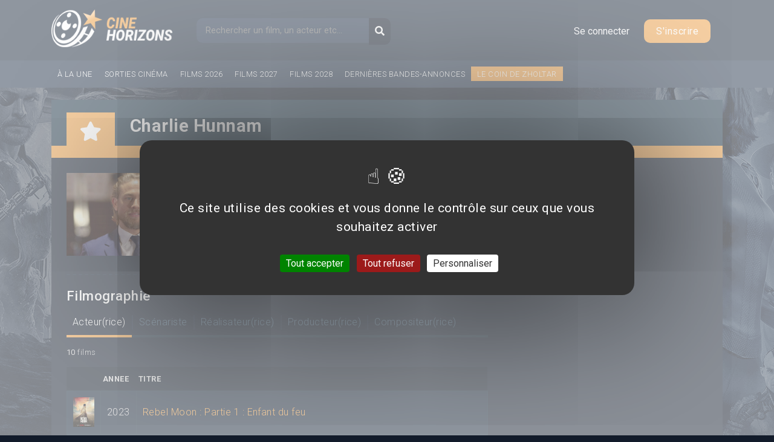

--- FILE ---
content_type: text/html; charset=utf-8
request_url: https://cinehorizons.net/personne/charlie-hunnam
body_size: 9269
content:
<!DOCTYPE html>
<html lang="fr" dir="ltr" prefix="og: http://ogp.me/ns# article: http://ogp.me/ns/article# book: http://ogp.me/ns/book# profile: http://ogp.me/ns/profile# video: http://ogp.me/ns/video# product: http://ogp.me/ns/product# content: http://purl.org/rss/1.0/modules/content/ dc: http://purl.org/dc/terms/ foaf: http://xmlns.com/foaf/0.1/ rdfs: http://www.w3.org/2000/01/rdf-schema# sioc: http://rdfs.org/sioc/ns# sioct: http://rdfs.org/sioc/types# skos: http://www.w3.org/2004/02/skos/core# xsd: http://www.w3.org/2001/XMLSchema#">
<head>
  <meta http-equiv="Content-Type" content="text/html; charset=utf-8" />
<link rel="shortcut icon" href="https://cinehorizons.net/sites/default/files/favicon_1.ico" type="image/vnd.microsoft.icon" />
<meta property="og:title" content="Charlie Hunnam" />
<meta property="og:updated_time" content="2022-06-09T11:00:06+02:00" />
<meta property="article:published_time" content="2012-11-24T13:46:20+01:00" />
<meta property="article:modified_time" content="2022-06-09T11:00:06+02:00" />
  <title>Charlie Hunnam | Cinéhorizons</title>
<link rel="stylesheet" href="https://maxcdn.bootstrapcdn.com/bootstrap/4.0.0/css/bootstrap.min.css" integrity="sha384-Gn5384xqQ1aoWXA+058RXPxPg6fy4IWvTNh0E263XmFcJlSAwiGgFAW/dAiS6JXm" crossorigin="anonymous">
<link href="https://fonts.googleapis.com/css?family=Roboto:300,400,500,700,900" rel="stylesheet">

 <link type="text/css" rel="stylesheet" href="https://cinehorizons.net/sites/default/files/css/css_xE-rWrJf-fncB6ztZfd2huxqgxu4WO-qwma6Xer30m4.css" media="all" />
<link type="text/css" rel="stylesheet" href="https://cinehorizons.net/sites/default/files/css/css_mxbvRAV0_YoXwGCXbsQzCkegc1pXHICzfd8PPQD9YE4.css" media="all" />
<link type="text/css" rel="stylesheet" href="https://cinehorizons.net/sites/default/files/css/css_wgH8d9PjtlhKHB3adSkJCAw3O_w_iGpR9qTLODYfoFY.css" media="all" />
<link type="text/css" rel="stylesheet" href="https://cinehorizons.net/sites/default/files/css/css_-eDRkJBx12FrpvcJUuyg8450r4LmLWnlW8yIp9rKwpU.css" media="all" />
<link type="text/css" rel="stylesheet" href="https://cinehorizons.net/sites/default/files/css/css_96ItioDuaxkDLVbiWc8of4dMIdFiDrqGb6lMddKlp0c.css" media="all" />
 <link rel="stylesheet" href="//code.jquery.com/ui/1.12.1/themes/base/jquery-ui.css">
    <meta charset="utf-8">
    <meta name="viewport" content="width=device-width, initial-scale=1, shrink-to-fit=no">
<script type="text/javascript" defer="defer" src="https://cinehorizons.net/sites/default/files/google_tag/gtm/google_tag.script.js?t8pnnv"></script>
<script type="text/javascript" src="https://cinehorizons.net/misc/jquery.js?v=1.4.4"></script>
<script type="text/javascript" src="https://cinehorizons.net/misc/jquery-extend-3.4.0.js?v=1.4.4"></script>
<script type="text/javascript" src="https://cinehorizons.net/misc/jquery-html-prefilter-3.5.0-backport.js?v=1.4.4"></script>
<script type="text/javascript" src="https://cinehorizons.net/misc/jquery.once.js?v=1.2"></script>
<script type="text/javascript" src="https://cinehorizons.net/misc/drupal.js?t8pnnv"></script>
<script type="text/javascript" src="https://cinehorizons.net/misc/ui/jquery.ui.core.min.js?v=1.8.7"></script>
<script type="text/javascript" src="https://cinehorizons.net/misc/ui/jquery.ui.widget.min.js?v=1.8.7"></script>
<script type="text/javascript" src="https://cinehorizons.net/misc/jquery.cookie.js?v=1.0"></script>
<script type="text/javascript" src="https://cinehorizons.net/misc/jquery.form.js?v=2.52"></script>
<script type="text/javascript" src="https://cinehorizons.net/misc/ui/jquery.ui.position.min.js?v=1.8.7"></script>
<script type="text/javascript" src="https://cinehorizons.net/misc/ui/jquery.ui.position-1.13.0-backport.js?v=1.8.7"></script>
<script type="text/javascript" src="https://cinehorizons.net/misc/ui/jquery.ui.autocomplete.min.js?v=1.8.7"></script>
<script type="text/javascript" src="https://cinehorizons.net/misc/ajax.js?v=7.94"></script>
<script type="text/javascript" src="https://cinehorizons.net/sites/default/files/languages/fr_StB9WCNtL5FYD1rjUXlSzK0I6RyNQ2ULMa_NKDSiJ9c.js?t8pnnv"></script>
<script type="text/javascript" src="https://cinehorizons.net/sites/all/libraries/colorbox/jquery.colorbox-min.js?t8pnnv"></script>
<script type="text/javascript" src="https://cinehorizons.net/sites/all/modules/colorbox/js/colorbox.js?t8pnnv"></script>
<script type="text/javascript" src="https://cinehorizons.net/sites/all/modules/colorbox/js/colorbox_load.js?t8pnnv"></script>
<script type="text/javascript" src="https://cinehorizons.net/sites/all/modules/colorbox/js/colorbox_inline.js?t8pnnv"></script>
<script type="text/javascript" src="https://cinehorizons.net/sites/all/modules/views/js/base.js?t8pnnv"></script>
<script type="text/javascript" src="https://cinehorizons.net/misc/progress.js?v=7.94"></script>
<script type="text/javascript" src="https://cinehorizons.net/sites/all/modules/views/js/ajax_view.js?t8pnnv"></script>
<script type="text/javascript" src="https://cinehorizons.net/sites/all/modules/search_autocomplete/js/jquery.autocomplete.js?t8pnnv"></script>
<script type="text/javascript" src="https://cinehorizons.net/sites/all/themes/basic/js/build/jquery-3.2.1.min.js?t8pnnv"></script>
<script type="text/javascript" src="https://cinehorizons.net/sites/all/themes/basic/js/main.js?t8pnnv"></script>
<script type="text/javascript">
<!--//--><![CDATA[//><!--
jQuery.extend(Drupal.settings, {"basePath":"\/","pathPrefix":"","setHasJsCookie":0,"ajaxPageState":{"theme":"basic","theme_token":"kqyvEsLrxUfXcyHkpAYeeSOQ90TMhn2lQueolGfBcio","js":{"modules\/statistics\/statistics.js":1,"https:\/\/cinehorizons.net\/sites\/default\/files\/google_tag\/gtm\/google_tag.script.js":1,"misc\/jquery.js":1,"misc\/jquery-extend-3.4.0.js":1,"misc\/jquery-html-prefilter-3.5.0-backport.js":1,"misc\/jquery.once.js":1,"misc\/drupal.js":1,"misc\/ui\/jquery.ui.core.min.js":1,"misc\/ui\/jquery.ui.widget.min.js":1,"misc\/jquery.cookie.js":1,"misc\/jquery.form.js":1,"misc\/ui\/jquery.ui.position.min.js":1,"misc\/ui\/jquery.ui.position-1.13.0-backport.js":1,"misc\/ui\/jquery.ui.autocomplete.min.js":1,"misc\/ajax.js":1,"public:\/\/languages\/fr_StB9WCNtL5FYD1rjUXlSzK0I6RyNQ2ULMa_NKDSiJ9c.js":1,"sites\/all\/libraries\/colorbox\/jquery.colorbox-min.js":1,"sites\/all\/modules\/colorbox\/js\/colorbox.js":1,"sites\/all\/modules\/colorbox\/js\/colorbox_load.js":1,"sites\/all\/modules\/colorbox\/js\/colorbox_inline.js":1,"sites\/all\/modules\/views\/js\/base.js":1,"misc\/progress.js":1,"sites\/all\/modules\/views\/js\/ajax_view.js":1,"sites\/all\/modules\/search_autocomplete\/js\/jquery.autocomplete.js":1,"sites\/all\/themes\/basic\/js\/build\/jquery-3.2.1.min.js":1,"sites\/all\/themes\/basic\/js\/main.js":1},"css":{"modules\/system\/system.base.css":1,"modules\/system\/system.menus.css":1,"modules\/system\/system.messages.css":1,"modules\/system\/system.theme.css":1,"misc\/ui\/jquery.ui.core.css":1,"misc\/ui\/jquery.ui.theme.css":1,"misc\/ui\/jquery.ui.autocomplete.css":1,"modules\/comment\/comment.css":1,"sites\/all\/modules\/date\/date_api\/date.css":1,"sites\/all\/modules\/date\/date_repeat_field\/date_repeat_field.css":1,"modules\/field\/theme\/field.css":1,"modules\/node\/node.css":1,"modules\/poll\/poll.css":1,"modules\/search\/search.css":1,"modules\/user\/user.css":1,"modules\/forum\/forum.css":1,"sites\/all\/modules\/views\/css\/views.css":1,"sites\/all\/themes\/basic\/css\/tabs.css":1,"sites\/all\/libraries\/colorbox\/example5\/colorbox.css":1,"sites\/all\/modules\/ctools\/css\/ctools.css":1,"sites\/all\/modules\/search_autocomplete\/css\/themes\/user-blue.css":1,"sites\/all\/modules\/search_autocomplete\/css\/themes\/basic-green.css":1,"sites\/all\/themes\/basic\/css\/style.css":1,"sites\/all\/themes\/basic\/css\/slick.css":1,"sites\/all\/themes\/basic\/css\/bars-movie.css":1}},"colorbox":{"opacity":"0.85","current":"{current} of {total}","previous":"\u00ab Prev","next":"Next \u00bb","close":"Close","maxWidth":"98%","maxHeight":"98%","fixed":true,"mobiledetect":true,"mobiledevicewidth":"480px","file_public_path":"\/sites\/default\/files","specificPagesDefaultValue":"admin*\nimagebrowser*\nimg_assist*\nimce*\nnode\/add\/*\nnode\/*\/edit\nprint\/*\nprintpdf\/*\nsystem\/ajax\nsystem\/ajax\/*"},"views":{"ajax_path":"\/views\/ajax","ajaxViews":{"views_dom_id:79dff10fa0d7c7d8223ca85647213b37":{"view_name":"user_block","view_display_id":"last_avis_user","view_args":"","view_path":"node\/3212","view_base_path":null,"view_dom_id":"79dff10fa0d7c7d8223ca85647213b37","pager_element":0}}},"urlIsAjaxTrusted":{"\/views\/ajax":true,"\/personne\/charlie-hunnam":true,"\/personne\/charlie-hunnam?destination=node\/3212":true},"search_autocomplete":{"form1":{"selector":"#search-form[action=\u0022\/search\/node\u0022] #edit-keys","minChars":"3","max_sug":"10","type":"internal","datas":"https:\/\/cinehorizons.net\/search_autocomplete\/autocomplete\/1\/","fid":"1","theme":"basic-green","auto_submit":"1","auto_redirect":"1"},"form2":{"selector":"#search-form[action=\u0022\/search\/user\u0022] #edit-keys","minChars":"3","max_sug":"10","type":"internal","datas":"https:\/\/cinehorizons.net\/search_autocomplete\/autocomplete\/2\/","fid":"2","theme":"user-blue","auto_submit":"1","auto_redirect":"1"},"form3":{"selector":"#edit-search-block-form--2","minChars":"3","max_sug":"10","type":"internal","datas":"https:\/\/cinehorizons.net\/search_autocomplete\/autocomplete\/3\/","fid":"3","theme":"basic-green","auto_submit":"1","auto_redirect":"1"}},"statistics":{"data":{"nid":"3212"},"url":"\/modules\/statistics\/statistics.php"}});
//--><!]]>
</script>
    <script src="https://code.jquery.com/jquery-2.2.0.min.js" type="text/javascript"></script>
<link rel="stylesheet" href="https://use.fontawesome.com/releases/v5.6.3/css/all.css" integrity="sha384-UHRtZLI+pbxtHCWp1t77Bi1L4ZtiqrqD80Kn4Z8NTSRyMA2Fd33n5dQ8lWUE00s/" crossorigin="anonymous">
<script>
  FontAwesomeConfig = { searchPseudoElements: true };
</script>


<script src="/sites/all/themes/basic/js/build/slick.min.js"></script>
    <script src="https://cdnjs.cloudflare.com/ajax/libs/popper.js/1.12.9/umd/popper.min.js" integrity="sha384-ApNbgh9B+Y1QKtv3Rn7W3mgPxhU9K/ScQsAP7hUibX39j7fakFPskvXusvfa0b4Q" crossorigin="anonymous"></script>
    <script src="https://maxcdn.bootstrapcdn.com/bootstrap/4.0.0/js/bootstrap.min.js" integrity="sha384-JZR6Spejh4U02d8jOt6vLEHfe/JQGiRRSQQxSfFWpi1MquVdAyjUar5+76PVCmYl" crossorigin="anonymous"></script>
   <script src="https://code.jquery.com/ui/1.12.1/jquery-ui.js"></script>



    <script src="/sites/all/themes/basic/js/tarteaucitron/tarteaucitron.js"></script>

          <script type="text/javascript">
          tarteaucitron.init({
      	  "privacyUrl": "", /* Privacy policy url */
            "bodyPosition": "bottom", /* or top to bring it as first element for accessibility */

      	  "hashtag": "#tarteaucitron", /* Open the panel with this hashtag */
      	  "cookieName": "tarteaucitron", /* Cookie name */

      	  "orientation": "middle", /* Banner position (top - bottom) */

            "groupServices": false, /* Group services by category */
            "showDetailsOnClick": true, /* Click to expand the description */
            "serviceDefaultState": "wait", /* Default state (true - wait - false) */

      	  "showAlertSmall": false, /* Show the small banner on bottom right */
      	  "cookieslist": false, /* Show the cookie list */

            "closePopup": false, /* Show a close X on the banner */

            "showIcon": true, /* Show cookie icon to manage cookies */
            //"iconSrc": "", /* Optionnal: URL or base64 encoded image */
            "iconPosition": "BottomRight", /* BottomRight, BottomLeft, TopRight and TopLeft */

      	  "adblocker": false, /* Show a Warning if an adblocker is detected */

            "DenyAllCta" : true, /* Show the deny all button */
            "AcceptAllCta" : true, /* Show the accept all button when highPrivacy on */
            "highPrivacy": true, /* HIGHLY RECOMMANDED Disable auto consent */

      	  "handleBrowserDNTRequest": false, /* If Do Not Track == 1, disallow all */

      	  "removeCredit": false, /* Remove credit link */
      	  "moreInfoLink": true, /* Show more info link */

            "useExternalCss": false, /* If false, the tarteaucitron.css file will be loaded */
            "useExternalJs": false, /* If false, the tarteaucitron.js file will be loaded */

      	  //"cookieDomain": ".my-multisite-domaine.fr", /* Shared cookie for multisite */

            "readmoreLink": "", /* Change the default readmore link */

            "mandatory": true, /* Show a message about mandatory cookies */
            "mandatoryCta": true, /* Show the disabled accept button when mandatory on */

            //"customCloserId": "" /* Optional a11y: Custom element ID used to open the panel */
          });
          </script>
</head>
<body class="html not-front not-logged-in no-sidebars page-node page-node- page-node-3212 node-type-personnalite role-anonymous-user with-subnav page-personne-charlie-hunnam section-personne" >
  <!--/*
  *
  * Net Pack Fantastique Asynchronous JS Tag
  * - Generated with Revive Adserver v3.2.4
  *
  */-->

<!--/** Remplacez toutes les cas de INSERT_RANDOM_NUMBER_HERE avec * un nombre généré aléatoirement (ou avec un horodatage). *
  */-->
  <!--
<div id="pub-habillage">
<ins data-revive-zoneid="492" data-revive-ct0="INSERT_ENCODED_CLICKURL_HERE" data-revive-id="20c34539f331ab8b520fc67e5d423798"></ins>
<iframe id='a491a2d7' name='a491a2d7' src='https://pubs.ecranfantastique.net/www/delivery/afr.php?zoneid=492&amp;cb=INSERT_RANDOM_NUMBER_HERE&amp;ct0=INSERT_ENCODED_CLICKURL_HERE' frameborder='0' scrolling='no' width='1280' height='1000' allowtransparency='true'><a href='https://pubs.ecranfantastique.net/www/delivery/ck.php?n=ab75ea3c&amp;cb=INSERT_RANDOM_NUMBER_HERE' target='_blank'><img src='https://pubs.ecranfantastique.net/www/delivery/avw.php?zoneid=492&amp;cb=INSERT_RANDOM_NUMBER_HERE&amp;n=ab75ea3c&amp;ct0=INSERT_ENCODED_CLICKURL_HERE' border='0' alt='' /></a></iframe>
</div>

-->
  <noscript aria-hidden="true"><iframe src="https://www.googletagmanager.com/ns.html?id=GTM-KL2ZZC5" height="0" width="0" style="display:none;visibility:hidden"></iframe></noscript>
  
<!-- Header -->

<header>
  <div id="header">
      <div class="container">
          <div class="logo">
              <a href="https://www.cinehorizons.net"><img src="/sites/default/files/logo.png" alt="CineHorizons.net" /></a>
          </div>
          <div class="block block-search block-odd first block" data-bid="2">
        <form action="/personne/charlie-hunnam" method="post" id="search-block-form" accept-charset="UTF-8"><div><div class="container-inline">
      <h2 class="element-invisible">Formulaire de recherche</h2>
    <div class="form-item form-type-textfield form-item-search-block-form">
  <label class="element-invisible" for="edit-search-block-form--2">Recherche </label>
 <input title="Indiquer les termes à rechercher" placeholder="Rechercher un film, un acteur etc..." type="text" id="edit-search-block-form--2" name="search_block_form" value="" size="15" maxlength="128" class="form-text" />
</div>
<div class="form-actions form-wrapper" id="edit-actions"><input type="submit" id="edit-submit" name="op" value="OK" class="form-submit" /></div><div id="edit-button" class="form-item form-type-item">
 <button type="submit" id="edit-submit-btn" name="op" class="form-submit"><i class="fa fa-search"></i></button>
</div>
<input type="hidden" name="form_build_id" value="form-zYvzEEHaAcl5eAvvsUW8YeduXbfBf-jHsyHsPaBWkOU" />
<input type="hidden" name="form_id" value="search_block_form" />
</div>
</div></form></div><!-- /block -->

   <div class="links-anonym">
<!-- Button trigger modal -->
<button type="button" class="btn-login" data-toggle="modal" data-target="#loginModal">
  Se connecter
</button>

<a class="btn-register" href="/user/register">S'inscrire</a>
</div>






  </div><!-- container -->
  </div>
  <div id="main-menu">
    <div class="container">
        <ul>
          <li><a href="/a-la-une">À la une</a></li>
          <li><a href="/film/2026">Sorties cinéma</a></li>
          <li><a href="/film/2026">Films 2026</a></li>
          <li><a href="/film/2027">Films 2027</a></li>
          <li><a href="/film/2028">Films 2028</a></li>
          <li><a href="/bandes-annonces-prochains-films">Dernières bandes-annonces</a></li>
          <li class="item-coin-zholtar"><a href="/le-coin-de-zholtar">Le coin de Zholtar</a></li>
        </ul>
        <div class="fb-like" data-href="https://www.facebook.com/cinehorizons.net/" data-layout="button_count" data-action="like" data-size="small" data-show-faces="true" data-share="true"></div>

     </div>
  </div>
  <div class="clearfix"></div>
</header>

<!-- END Header -->
<div class="bg-left">
    <div class="bg-right">
        <div id="main-container">
          <div class="container">                      <div class="header-top">
              <div class="text">
                <h1>Charlie Hunnam</h1>
              </div>
              <div class="border-y"><i class="fas fa-star"></i></div>
            </div>
              <div id="main-content">
                                <div class="page with-navigation">
                                                                                                                                   <div class="row">
                        <div id="user-sidebar-large-left" class="col-sm-12 col-md-12 col-lg-8">
                           
<div class="header-personnalite row">
    <div class="picture col-4 col-sm-4 col-md-4">
        <div class="field field-name-field-image-personnalite field-type-image field-label-hidden"><div class="field-items"><div class="field-item even"><img typeof="foaf:Image" src="https://cinehorizons.net/sites/default/files/styles/photo-personnalite/public/charlie_hunnam.jpg?itok=Fw2o3mJ3" width="280" height="180" alt="" /></div></div></div>    </div>
    <div class="details col-8 col-sm-8 col-md-8">
        <span class="title">Métier(s) :</span>
        <div class="field field-name-field-perso-metiers field-type-list-text field-label-hidden"><div class="field-items"><div class="field-item even">Acteur</div></div></div>        <span class="title">Date & lieu de naissance :</span>
        <div class="field field-name-field-perso-date-de-naissance field-type-datetime field-label-hidden"><div class="field-items"><div class="field-item even"><span class="date-display-single" property="dc:date" datatype="xsd:dateTime" content="1980-04-10T00:00:00+02:00">10 Avril 1980</span></div></div></div>        <div class="field field-name-field-perso-lieu-naissance field-type-text field-label-hidden"><div class="field-items"><div class="field-item even">Newcastle upon Tyne - Royaume-Uni</div></div></div>            </div>
</div>
<span class="separator"></span>
<div id="filmographie">
  <h2>Filmographie</h2>

  <ul class="nav" id="filmoTab" role="tablist">
    <li>
      <a class="active" id="acteur-tab" data-toggle="tab" href="#acteur-rice" role="tab" aria-controls="acteur" aria-selected="true">Acteur(rice)</a>
    </li>
    <li>
      <a  id="scenariste-tab" data-toggle="tab" href="#scenariste" role="tab" aria-controls="scenariste" aria-selected="false">Scénariste</a>
    </li>
    <li>
      <a  id="real-tab" data-toggle="tab" href="#real" role="tab" aria-controls="realisateur" aria-selected="false">Réalisateur(rice)</a>
    </li>
    <li>
      <a id="prod-tab" data-toggle="tab" href="#prod" role="tab" aria-controls="producteur" aria-selected="false">Producteur(rice)</a>
    </li>

    <li>
      <a id="compo-tab" data-toggle="tab" href="#compo" role="tab" aria-controls="compositeur" aria-selected="false">Compositeur(rice)</a>
    </li>
  </ul>
  <div class="tab-content" id="filmoTabContent">
    <div class="tab-pane fade show active" id="acteur-rice" role="tabpanel" aria-labelledby="acteur-tab">
        <div class="view view-personne view-id-personne view-display-id-block_1 view-dom-id-9127452fe7a6ea9a89c0694e77df3bb8">
            <div class="view-header">
      <strong>10</strong> films    </div>
  
  
  
      <div class="view-content">
      <table  class="views-table cols-3">
         <thead>
      <tr>
                  <th  class="views-field views-field-field-affiche" scope="col">
                      </th>
                  <th  class="views-field views-field-php" scope="col">
            ANNEE           </th>
                  <th  class="views-field views-field-title" scope="col">
            TITRE          </th>
              </tr>
    </thead>
    <tbody>
          <tr  class="odd views-row-first">
                  <td  class="views-field views-field-field-affiche">
            <a href="/film/rebel-moon-partie-1-enfant-du-feu"><img typeof="foaf:Image" src="https://cinehorizons.net/sites/default/files/styles/affiches-mega-mini/public/affiches/220014856-rebel-moon.jpg?itok=cA_IXzh9" width="95" height="135" alt="Rebel Moon : Partie 1 : Enfant du feu - Affiche" title="Rebel Moon : Partie 1 : Enfant du feu - Affiche" /></a>          </td>
                  <td  class="views-field views-field-php">
            2023

          </td>
                  <td  class="views-field views-field-title">
            <a href="/film/rebel-moon-partie-1-enfant-du-feu">Rebel Moon : Partie 1 : Enfant du feu</a>          </td>
              </tr>
          <tr  class="even">
                  <td  class="views-field views-field-field-affiche">
            <a href="/film/gentlemen"><img typeof="foaf:Image" src="https://cinehorizons.net/sites/default/files/styles/affiches-mega-mini/public/affiches/1283067426-gentlemen.jpg?itok=tW6SzesI" width="95" height="135" alt="The Gentlemen - Affiche" title="The Gentlemen - Affiche" /></a>          </td>
                  <td  class="views-field views-field-php">
            2020

          </td>
                  <td  class="views-field views-field-title">
            <a href="/film/gentlemen">The Gentlemen</a>          </td>
              </tr>
          <tr  class="odd">
                  <td  class="views-field views-field-field-affiche">
            <a href="/film/triple-frontiere"><img typeof="foaf:Image" src="https://cinehorizons.net/sites/default/files/styles/affiches-mega-mini/public/affiches/558881627-triple-frontiere.jpg?itok=9e7fLrsu" width="95" height="135" alt="Triple Frontière - Affiche" title="Triple Frontière - Affiche" /></a>          </td>
                  <td  class="views-field views-field-php">
            2019

          </td>
                  <td  class="views-field views-field-title">
            <a href="/film/triple-frontiere">Triple Frontière</a>          </td>
              </tr>
          <tr  class="even">
                  <td  class="views-field views-field-field-affiche">
            <a href="/film/papillon"><img typeof="foaf:Image" src="https://cinehorizons.net/sites/default/files/styles/affiches-mega-mini/public/affiches/1979227053-papillon.jpg?itok=cAL9Q0lx" width="95" height="135" alt="Papillon - Affiche" title="Papillon - Affiche" /></a>          </td>
                  <td  class="views-field views-field-php">
            2018

          </td>
                  <td  class="views-field views-field-title">
            <a href="/film/papillon">Papillon</a>          </td>
              </tr>
          <tr  class="odd">
                  <td  class="views-field views-field-field-affiche">
            <a href="/film/le-roi-arthur-la-l%C3%A9gende-de-l%C3%A9p%C3%A9e"><img typeof="foaf:Image" src="https://cinehorizons.net/sites/default/files/styles/affiches-mega-mini/public/affiches/866535109-le-roi-arthur-la-legende-dexcalibur.jpg?itok=Q0xh3m82" width="95" height="135" alt="Le Roi Arthur : La légende d&amp;#039;Excalibur - Affiche" title="Le Roi Arthur : La légende d&amp;#039;Excalibur - Affiche" /></a>          </td>
                  <td  class="views-field views-field-php">
            2017

          </td>
                  <td  class="views-field views-field-title">
            <a href="/film/le-roi-arthur-la-l%C3%A9gende-de-l%C3%A9p%C3%A9e">Le Roi Arthur : La légende d&#039;Excalibur</a>          </td>
              </tr>
          <tr  class="even">
                  <td  class="views-field views-field-field-affiche">
            <a href="/film/lost-city-z"><img typeof="foaf:Image" src="https://cinehorizons.net/sites/default/files/styles/affiches-mega-mini/public/affiches/1292260207-lost-city-z.jpg?itok=yO-Ni6k9" width="95" height="135" alt="The Lost City of Z - Affiche" title="The Lost City of Z - Affiche" /></a>          </td>
                  <td  class="views-field views-field-php">
            2017

          </td>
                  <td  class="views-field views-field-title">
            <a href="/film/lost-city-z">The Lost City of Z</a>          </td>
              </tr>
          <tr  class="odd">
                  <td  class="views-field views-field-field-affiche">
            <a href="/film/crimson-peak"><img typeof="foaf:Image" src="https://cinehorizons.net/sites/default/files/styles/affiches-mega-mini/public/affiches/953108029-crimson_peak.jpg?itok=9Wb1QPaK" width="95" height="135" alt="Crimson Peak - Affiche" title="Crimson Peak - Affiche" /></a>          </td>
                  <td  class="views-field views-field-php">
            2015

          </td>
                  <td  class="views-field views-field-title">
            <a href="/film/crimson-peak">Crimson Peak</a>          </td>
              </tr>
          <tr  class="even">
                  <td  class="views-field views-field-field-affiche">
            <a href="/film/pacific-rim"><img typeof="foaf:Image" src="https://cinehorizons.net/sites/default/files/styles/affiches-mega-mini/public/affiches/Pacific%20Rim_Kaiju%202.jpg?itok=GgmCHOq-" width="95" height="135" alt="Pacific Rim - Affiche" title="Pacific Rim - Affiche" /></a>          </td>
                  <td  class="views-field views-field-php">
            2013

          </td>
                  <td  class="views-field views-field-title">
            <a href="/film/pacific-rim">Pacific Rim</a>          </td>
              </tr>
          <tr  class="odd">
                  <td  class="views-field views-field-field-affiche">
            <a href="/film/cold-blood"><img typeof="foaf:Image" src="https://cinehorizons.net/sites/default/files/styles/affiches-mega-mini/public/affiches/Blackbird_FR.jpg?itok=PEOk-DJJ" width="95" height="135" alt="Cold Blood - Affiche" title="Cold Blood - Affiche" /></a>          </td>
                  <td  class="views-field views-field-php">
            2013

          </td>
                  <td  class="views-field views-field-title">
            <a href="/film/cold-blood">Cold Blood</a>          </td>
              </tr>
          <tr  class="even views-row-last">
                  <td  class="views-field views-field-field-affiche">
            <a href="/film/les-fils-de-lhomme"><img typeof="foaf:Image" src="https://cinehorizons.net/sites/default/files/styles/affiches-mega-mini/public/affiches/628698554-les-fils-de-lhomme.jpg?itok=7PA21RaQ" width="95" height="135" alt="Les Fils de l&amp;#039;homme - Affiche" title="Les Fils de l&amp;#039;homme - Affiche" /></a>          </td>
                  <td  class="views-field views-field-php">
            2006

          </td>
                  <td  class="views-field views-field-title">
            <a href="/film/les-fils-de-lhomme">Les Fils de l&#039;homme</a>          </td>
              </tr>
      </tbody>
</table>
    </div>
  
  
  
  
  
  
</div>    </div>
    <div class="tab-pane fade" id="real" role="tabpanel" aria-labelledby="real-tab">
        <div class="view view-personne view-id-personne view-display-id-block_3 view-dom-id-7c3ca964c4b381d348a57bad875c53f3">
        
  
  
      <div class="view-empty">
      <p>Aucun film trouvé...</p>
    </div>
  
  
  
  
  
  
</div>    </div>
    <div class="tab-pane fade" id="scenariste" role="tabpanel" aria-labelledby="scenariste-tab">
        <div class="view view-personne view-id-personne view-display-id-block_2 view-dom-id-11661cb6cd8d4d60df03a52fc436fb4d">
        
  
  
      <div class="view-empty">
      <p>Aucun film trouvé...</p>
    </div>
  
  
  
  
  
  
</div>    </div>
    <div class="tab-pane fade" id="prod" role="tabpanel" aria-labelledby="prod-tab">
        <div class="view view-personne view-id-personne view-display-id-block_4 view-dom-id-9fabd69887d7ddfb8d1b3eb59f335eb5">
        
  
  
      <div class="view-empty">
      <p>Aucun film trouvé...</p>
    </div>
  
  
  
  
  
  
</div>    </div>
    <div class="tab-pane fade" id="compo" role="tabpanel" aria-labelledby="compo-tab">
        <div class="view view-personne view-id-personne view-display-id-block_5 view-dom-id-5e008cad3133320eee79a43ee5ce6dff">
        
  
  
      <div class="view-empty">
      <p>Aucun film trouvé...</p>
    </div>
  
  
  
  
  
  
</div>    </div>
  </div>


</div>
                        </div>
                        <div id="user-sidebar-small-right" class="col-sm-12 col-md-12 col-lg-4">
                                                    </div>
                    </div>
                </div><!-- /page -->
              </div>
                      </div><!-- container -->
        </div>
    </div>
</div>
<!-- Footer -->
  <footer id="footer">
    <div class="container">
            <div class="row">
        <div class="links col-md-2">
          <h3>Films</h3>
          <ul>
            <li><a href="/genre/science-fiction">Science-Fiction</a></li>
            <li><a href="/genre/action">Action</a></li>
            <li><a href="/genre/aventure">Aventure</a></li>
            <li><a href="/genre/horreur">Horreur</a></li>
            <li><a href="/genre/drame">Drame</a></li>
            <li><a href="/genre/comedie">Comédie</a></li>
            <li><a href="/genre/animation">Animation</a></li>
          </ul>
        </div>
        <div class="links col-md-2">
          <h3>Sortie ciné</h3>
          <ul>
              <li><a href="/film/2026">Films 2026</a></li>
              <li><a href="/film/2027">Films 2027</a></li>
              <li><a href="/film/2028">Films 2028</a></li>
          </ul><br>
          <ul>
            <li><a href="/bandes-annonces-prochains-films">Bandes-annonces</a></li>
          </ul>
        </div>
        <div class="links col-md-2">
          <h3>Classements</h3>
          <ul>
            <li><a href="/classements/films/top-attentes/2024">Top attentes 2024</a></li>
            <li><a href="/classements/films/top-attentes-2025">Top attentes 2025</a></li>
          </ul>
        </div>
        <div class="links col-md-3">
          <h3>Informations</h3>
          <ul>
            <li><a href="/nous-contacter">Nous contacter</a></li>
            <li><a href="/conditions-generales-dutilisation">Conditions générales d&#039;utilisation</a></li>
            <li><a href="/politique-de-protection-des-donnees">Politique de protection des données</a></li>
            <li><a href="/mentions-legales">Mentions légales</a></li>
            <li><a href="javascript:tarteaucitron.userInterface.openPanel();">Gérer les cookies</a></li>
          </ul>
        </div>
      </div>
    </div>
  </footer>
<div id="subfooter">
  <div class="container">
     <p>©2024 Cinéhorizons.net - IMPORTANT : Toutes les images / affiches sont la propriété de leurs auteurs ainsi que des sociétés de cinéma respectives.</p>
  </div>
</div>
<!-- Modal -->
<div class="modal fade" id="loginModal" tabindex="-1" role="dialog" aria-labelledby="loginModalLabel" aria-hidden="true">
  <div class="modal-dialog" role="document">
    <div class="modal-content">
      <div class="modal-header">
        <h5 class="modal-title" id="loginModalLabel">Connexion</h5>
        <button type="button" class="close" data-dismiss="modal" aria-label="Close">
          <span aria-hidden="true">&times;</span>
        </button>
      </div>
      <div class="modal-body">
        <div class="block block-user block-even block" data-bid="4">
        <form action="/personne/charlie-hunnam?destination=node/3212" method="post" id="user-login-form" accept-charset="UTF-8"><div><div class="form-item form-type-textfield form-item-name">
  <label for="edit-name">Nom d'utilisateur <span class="form-required" title="Ce champ est obligatoire.">*</span></label>
 <input type="text" id="edit-name" name="name" value="" size="15" maxlength="60" class="form-text required" />
</div>
<div class="form-item form-type-password form-item-pass">
  <label for="edit-pass">Mot de passe <span class="form-required" title="Ce champ est obligatoire.">*</span></label>
 <input type="password" id="edit-pass" name="pass" size="15" maxlength="128" class="form-text required" />
</div>
<div class="item-list"><ul><li class="first"><a href="/user/register" title="Créer un nouveau compte utilisateur.">Créer un compte</a></li>
<li class="last"><a href="/user/password" title="Demander un nouveau mot de passe par courriel.">Demander un nouveau mot de passe</a></li>
</ul></div><input type="hidden" name="form_build_id" value="form-21oixUXFSdz7moBp9nHaFHLn11hskC2D2GVwolFlPPE" />
<input type="hidden" name="form_id" value="user_login_block" />
<div class="form-actions form-wrapper" id="edit-actions--2"><input type="submit" id="edit-submit--2" name="op" value="Se connecter" class="form-submit" /></div></div></form></div><!-- /block -->
      </div>
    </div>
  </div>
</div>
<!-- END Footer -->
  <script type="text/javascript" src="https://cinehorizons.net/modules/statistics/statistics.js?t8pnnv"></script>
  <div id="fb-root"></div>
  <script>(function(d, s, id) {
    var js, fjs = d.getElementsByTagName(s)[0];
    if (d.getElementById(id)) return;
    js = d.createElement(s); js.id = id;
    js.src = 'https://connect.facebook.net/fr_FR/sdk.js#xfbml=1&version=v3.2&appId=867905716602815&autoLogAppEvents=1';
    fjs.parentNode.insertBefore(js, fjs);
  }(document, 'script', 'facebook-jssdk'));</script>
<script>
// Slider slick.js
$(document).on('ready', function() {
    $('.view-display-id-block_critique_homepage .view-content').slick({
        dots: false,
        arrows: true,
        speed: 1200,
        infinite: true,
        autoplay: true,
        autoplaySpeed: 4000,
        vertical: true,
        slidesToShow: 2,
    });
});

    jQuery(document).ready(function($) {

        $(".item-month .flag-link-toggle").click(function(event)
        {
            $(this).parent().parent().parent().parent().parent().parent().fadeOut("slow");
        });

$(".user-nav a").filter(function(){
    return this.href == location.href.replace(/#.*/, "");
}).addClass("active");


  $("#open-more-details").on("click", function() {
    $(".more-details").toggleClass("opened", 1000, "easeOutSine");
  });


    });

    $( function() {
      $( "#edit-sort-by" ).selectmenu();
      $( "#edit-sort-order" ).selectmenu();
  });

</script>
<script src="/sites/all/themes/basic/js/build/jquery.barrating.js" type="text/javascript"></script>
<script src="/sites/all/themes/basic/js/build/examples.js" type="text/javascript"></script>
<script type="text/javascript">
tarteaucitron.user.gtagUa = 'G-D942LQH81Q';
tarteaucitron.user.gtagMore = function () { /* add here your optionnal gtag() */ };
(tarteaucitron.job = tarteaucitron.job || []).push('gtag');
tarteaucitron.user.adsensecapub = 'ca-pub-6509183654184943';
(tarteaucitron.job = tarteaucitron.job || []).push('adsenseauto');
</script>
</body>
</html>
